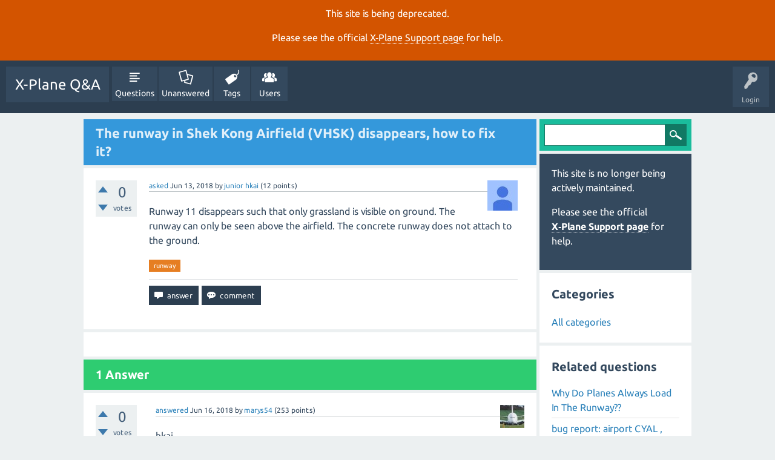

--- FILE ---
content_type: text/html; charset=utf-8
request_url: https://questions.x-plane.com/18463/the-runway-in-shek-kong-airfield-vhsk-disappears-how-to-fix-it
body_size: 4554
content:
<!DOCTYPE html>
<html lang="en" itemscope itemtype="http://schema.org/QAPage">
<head>
<meta charset="utf-8">
<title>The runway in Shek Kong Airfield (VHSK) disappears, how to fix it? - X-Plane Q&amp;A</title>
<meta name="viewport" content="width=device-width, initial-scale=1">
<meta name="description" content="Runway 11 disappears such that only grassland is visible on ground. The runway can only be seen  ...  concrete runway does not attach to the ground.">
<meta name="keywords" content="runway">
<style>
@font-face {
 font-family: "Ubuntu"; font-style: normal; font-weight: 400;
 src: local("Ubuntu"), url("../qa-theme/SnowFlat/fonts/Ubuntu-regular.woff") format("woff");
}
@font-face {
 font-family: "Ubuntu"; font-style: normal; font-weight: 700;
 src: local("Ubuntu Bold"), local("Ubuntu-Bold"), url("../qa-theme/SnowFlat/fonts/Ubuntu-700.woff") format("woff");
}
@font-face {
 font-family: "Ubuntu"; font-style: italic; font-weight: 400;
 src: local("Ubuntu Italic"), local("Ubuntu-Italic"), url("../qa-theme/SnowFlat/fonts/Ubuntu-italic.woff") format("woff");
}
@font-face {
 font-family: "Ubuntu"; font-style: italic; font-weight: 700;
 src: local("Ubuntu Bold Italic"), local("Ubuntu-BoldItalic"), url("../qa-theme/SnowFlat/fonts/Ubuntu-700italic.woff") format("woff");
}
</style>
<link rel="stylesheet" href="../qa-theme/SnowFlat/qa-styles.css?1.8.0">
<style>
.qa-nav-user { margin: 0 !important; }
@media (max-width: 979px) {
 body.qa-template-user.fixed, body[class*="qa-template-user-"].fixed { padding-top: 118px !important; }
 body.qa-template-users.fixed { padding-top: 95px !important; }
}
@media (min-width: 980px) {
 body.qa-template-users.fixed { padding-top: 105px !important;}
}
</style>
<style>
.fb-login-button.fb_iframe_widget.fb_hide_iframes span {display:none;}
</style>
<link rel="canonical" href="https://questions.x-plane.com/18463/the-runway-in-shek-kong-airfield-vhsk-disappears-how-to-fix-it">
<link rel="search" type="application/opensearchdescription+xml" title="X-Plane Q&amp;A" href="../opensearch.xml">
<meta itemprop="name" content="The runway in Shek Kong Airfield (VHSK) disappears, how to fix it?">
<script>
var qa_root = '..\/';
var qa_request = '18463\/the-runway-in-shek-kong-airfield-vhsk-disappears-how-to-fix-it';
</script>
<script src="../qa-content/jquery-3.2.1.min.js"></script>
<script src="../qa-content/qa-global.js?1.8.0"></script>
<script src="../qa-theme/SnowFlat/js/snow-core.js?1.8.0"></script>
</head>
<body
class="qa-template-question qa-theme-snowflat qa-body-js-off"
>
<script>
var b = document.getElementsByTagName('body')[0];
b.className = b.className.replace('qa-body-js-off', 'qa-body-js-on');
</script>
<div class="qa-notice" id="notice_visitor" style="display: block;">
<p>This site is being deprecated.</p>

<p>Please see the official <a href="https://www.x-plane.com/support/">X&#8209;Plane Support page</a> for help.</p>
</div>
<style>.qa-nav-main-ask, .qam-ask-mobile { display: none; }</style>
<div id="qam-topbar" class="clearfix">
<div class="qam-main-nav-wrapper clearfix">
<div class="sb-toggle-left qam-menu-toggle"><i class="icon-th-list"></i></div>
<div class="qam-account-items-wrapper">
<div id="qam-account-toggle" class="qam-logged-out">
<i class="icon-key qam-auth-key"></i>
<div class="qam-account-handle">Login</div>
</div>
<div class="qam-account-items clearfix">
<form action="../login?to=18463%2Fthe-runway-in-shek-kong-airfield-vhsk-disappears-how-to-fix-it" method="post">
<input type="text" name="emailhandle" dir="auto" placeholder="Email or Username">
<input type="password" name="password" dir="auto" placeholder="Password">
<div><input type="checkbox" name="remember" id="qam-rememberme" value="1">
<label for="qam-rememberme">Remember</label></div>
<input type="hidden" name="code" value="0-1762911464-2b6eb2c52a73ce1431a915cbbbfca20e66551371">
<input type="submit" value="Login" class="qa-form-tall-button qa-form-tall-button-login" name="dologin">
</form>
<div class="qa-nav-user">
<ul class="qa-nav-user-list">
<li class="qa-nav-user-item qa-nav-user-facebook-login">
<span class="qa-nav-user-nolink">	<span id="fb-root" style="display:inline;"></span>
	<script>
	window.fbAsyncInit = function() {
		FB.init({
			appId  : '1665891516992168',
			status : true,
			cookie : true,
			xfbml  : true,
			oauth  : true
		});

		FB.Event.subscribe('auth.login', function(response) {
			setTimeout("window.location='http:\/\/questions.x-plane.com\/facebook-login?to=http%3A%2F%2Fquestions.x-plane.com%2F18463%2Fthe-runway-in-shek-kong-airfield-vhsk-disappears-how-to-fix-it'", 100);
		});
	};
	(function(d){
		var js, id = 'facebook-jssdk'; if (d.getElementById(id)) {return;}
		js = d.createElement('script'); js.id = id; js.async = true;
		js.src = "//connect.facebook.net/en_US/all.js";
		d.getElementsByTagName('head')[0].appendChild(js);
	}(document));
	</script>
	<span class="fb-login-button" style="display:inline; vertical-align:middle;" size="medium" scope="email,user_about_me,user_location,user_website">
	</span>
</span>
</li>
<li class="qa-nav-user-item qa-nav-user-register">
<a href="../register?to=18463%2Fthe-runway-in-shek-kong-airfield-vhsk-disappears-how-to-fix-it" class="qa-nav-user-link">Register</a>
</li>
</ul>
<div class="qa-nav-user-clear">
</div>
</div>
</div> <!-- END qam-account-items -->
</div> <!-- END qam-account-items-wrapper -->
<div class="qa-logo">
<a href="../" class="qa-logo-link">X-Plane Q&amp;A</a>
</div>
<div class="qa-nav-main">
<ul class="qa-nav-main-list">
<li class="qa-nav-main-item qa-nav-main-questions">
<a href="../questions" class="qa-nav-main-link">Questions</a>
</li>
<li class="qa-nav-main-item qa-nav-main-unanswered">
<a href="../unanswered" class="qa-nav-main-link">Unanswered</a>
</li>
<li class="qa-nav-main-item qa-nav-main-tag">
<a href="../tags" class="qa-nav-main-link">Tags</a>
</li>
<li class="qa-nav-main-item qa-nav-main-user">
<a href="../users" class="qa-nav-main-link">Users</a>
</li>
<li class="qa-nav-main-item qa-nav-main-ask">
<a href="../ask" class="qa-nav-main-link">Ask a Question</a>
</li>
</ul>
<div class="qa-nav-main-clear">
</div>
</div>
</div> <!-- END qam-main-nav-wrapper -->
</div> <!-- END qam-topbar -->
<div class="qam-ask-search-box"><div class="qam-ask-mobile"><a href="../ask" class="turquoise">Ask a Question</a></div><div class="qam-search-mobile turquoise" id="qam-search-mobile"></div></div>
<div class="qam-search turquoise the-top" id="the-top-search">
<div class="qa-search">
<form method="get" action="../search">
<input type="text" name="q" value="" class="qa-search-field">
<input type="submit" value="Search" class="qa-search-button">
</form>
</div>
</div>
<div class="qa-body-wrapper">
<div class="qa-main-wrapper">
<div class="qa-main" itemscope itemtype="http://schema.org/Question">
<div class="qa-main-heading">
<h1>
<a href="../18463/the-runway-in-shek-kong-airfield-vhsk-disappears-how-to-fix-it">
<span itemprop="name">The runway in Shek Kong Airfield (VHSK) disappears, how to fix it?</span>
</a>
</h1>
</div>
<div class="qa-part-q-view">
<div class="qa-q-view" id="q18463">
<form method="post" action="../18463/the-runway-in-shek-kong-airfield-vhsk-disappears-how-to-fix-it">
<div class="qa-q-view-stats">
<div class="qa-voting qa-voting-net" id="voting_18463">
<div class="qa-vote-buttons qa-vote-buttons-net">
<input title="Click to vote up" name="vote_18463_1_q18463" onclick="return qa_vote_click(this);" type="submit" value="+" class="qa-vote-first-button qa-vote-up-button"> 
<input title="Click to vote down" name="vote_18463_-1_q18463" onclick="return qa_vote_click(this);" type="submit" value="&ndash;" class="qa-vote-second-button qa-vote-down-button"> 
</div>
<div class="qa-vote-count qa-vote-count-net">
<span class="qa-netvote-count">
<span class="qa-netvote-count-data">0</span><span class="qa-netvote-count-pad"> votes <meta itemprop="upvoteCount" content="0"></span>
</span>
</div>
<div class="qa-vote-clear">
</div>
</div>
</div>
<input name="code" type="hidden" value="0-1762911464-b861d039e063fed35ccc34b46d9fe827294cacb6">
</form>
<div class="qa-q-view-main">
<form method="post" action="../18463/the-runway-in-shek-kong-airfield-vhsk-disappears-how-to-fix-it">
<span class="qa-q-view-avatar-meta">
<span class="qa-q-view-avatar">
<a href="../user/junior+hkai" class="qa-avatar-link"><img src="../?qa=image&amp;qa_blobid=7525118897246581722&amp;qa_size=50" width="50" height="50" class="qa-avatar-image" alt=""></a>
</span>
<span class="qa-q-view-meta">
<a href="../18463/the-runway-in-shek-kong-airfield-vhsk-disappears-how-to-fix-it" class="qa-q-view-what">asked</a>
<span class="qa-q-view-when">
<span class="qa-q-view-when-data"><time itemprop="dateCreated" datetime="2018-06-13T06:51:24+0000" title="2018-06-13T06:51:24+0000">Jun 13, 2018</time></span>
</span>
<span class="qa-q-view-who">
<span class="qa-q-view-who-pad">by </span>
<span class="qa-q-view-who-data"><span itemprop="author" itemscope itemtype="http://schema.org/Person"><a href="../user/junior+hkai" class="qa-user-link" itemprop="url"><span itemprop="name">junior hkai</span></a></span></span>
<span class="qa-q-view-who-points">
<span class="qa-q-view-who-points-pad">(</span><span class="qa-q-view-who-points-data">12</span><span class="qa-q-view-who-points-pad"> points)</span>
</span>
</span>
</span>
</span>
<div class="qa-q-view-content qa-post-content">
<a name="18463"></a><div itemprop="text">Runway 11 disappears such that only grassland is visible on ground. The runway can only be seen above the airfield. The concrete runway does not attach to the ground.</div>
</div>
<div class="qa-q-view-tags">
<ul class="qa-q-view-tag-list">
<li class="qa-q-view-tag-item"><a href="../tag/runway" rel="tag" class="qa-tag-link">runway</a></li>
</ul>
</div>
<div class="qa-q-view-buttons">
<input name="q_doanswer" id="q_doanswer" onclick="return qa_toggle_element('anew')" value="answer" title="Answer this question" type="submit" class="qa-form-light-button qa-form-light-button-answer">
<input name="q_docomment" onclick="return qa_toggle_element('c18463')" value="comment" title="Add a comment on this question" type="submit" class="qa-form-light-button qa-form-light-button-comment">
</div>
<input name="code" type="hidden" value="0-1762911464-45a7689b0f14003834dc883878d74790e25f9b15">
<input name="qa_click" type="hidden" value="">
</form>
<div class="qa-q-view-c-list" style="display:none;" id="c18463_list">
</div> <!-- END qa-c-list -->
<div class="qa-c-form" id="c18463" style="display:none;">
<h2>Please <a href="../login?to=18463%2Fthe-runway-in-shek-kong-airfield-vhsk-disappears-how-to-fix-it">log in</a> or <a href="../register?to=18463%2Fthe-runway-in-shek-kong-airfield-vhsk-disappears-how-to-fix-it">register</a> to add a comment.</h2>
</div> <!-- END qa-c-form -->
</div> <!-- END qa-q-view-main -->
<div class="qa-q-view-clear">
</div>
</div> <!-- END qa-q-view -->
</div>
<div class="qa-part-a-form">
<div class="qa-a-form" id="anew" style="display:none;">
<h2>Please <a href="../login?to=18463%2Fthe-runway-in-shek-kong-airfield-vhsk-disappears-how-to-fix-it">log in</a> or <a href="../register?to=18463%2Fthe-runway-in-shek-kong-airfield-vhsk-disappears-how-to-fix-it">register</a> to answer this question.</h2>
</div> <!-- END qa-a-form -->
</div>
<div class="qa-part-a-list">
<h2 id="a_list_title"><span itemprop="answerCount">1</span> Answer</h2>
<div class="qa-a-list" id="a_list">
<div class="qa-a-list-item " id="a18484" itemprop="suggestedAnswer" itemscope itemtype="http://schema.org/Answer">
<form method="post" action="../18463/the-runway-in-shek-kong-airfield-vhsk-disappears-how-to-fix-it">
<div class="qa-voting qa-voting-net" id="voting_18484">
<div class="qa-vote-buttons qa-vote-buttons-net">
<input title="Click to vote up" name="vote_18484_1_a18484" onclick="return qa_vote_click(this);" type="submit" value="+" class="qa-vote-first-button qa-vote-up-button"> 
<input title="Click to vote down" name="vote_18484_-1_a18484" onclick="return qa_vote_click(this);" type="submit" value="&ndash;" class="qa-vote-second-button qa-vote-down-button"> 
</div>
<div class="qa-vote-count qa-vote-count-net">
<span class="qa-netvote-count">
<span class="qa-netvote-count-data">0</span><span class="qa-netvote-count-pad"> votes <meta itemprop="upvoteCount" content="0"></span>
</span>
</div>
<div class="qa-vote-clear">
</div>
</div>
<input name="code" type="hidden" value="0-1762911464-b861d039e063fed35ccc34b46d9fe827294cacb6">
</form>
<div class="qa-a-item-main">
<form method="post" action="../18463/the-runway-in-shek-kong-airfield-vhsk-disappears-how-to-fix-it">
<span class="qa-a-item-avatar-meta">
<span class="qa-a-item-avatar">
<a href="../user/marys54" class="qa-avatar-link"><img src="../?qa=image&amp;qa_blobid=14463319907241470891&amp;qa_size=40" width="40" height="38" class="qa-avatar-image" alt=""></a>
</span>
<span class="qa-a-item-meta">
<a href="../18463/the-runway-in-shek-kong-airfield-vhsk-disappears-how-to-fix-it?show=18484#a18484" class="qa-a-item-what">answered</a>
<span class="qa-a-item-when">
<span class="qa-a-item-when-data"><time itemprop="dateCreated" datetime="2018-06-16T11:26:09+0000" title="2018-06-16T11:26:09+0000">Jun 16, 2018</time></span>
</span>
<span class="qa-a-item-who">
<span class="qa-a-item-who-pad">by </span>
<span class="qa-a-item-who-data"><span itemprop="author" itemscope itemtype="http://schema.org/Person"><a href="../user/marys54" class="qa-user-link" itemprop="url"><span itemprop="name">marys54</span></a></span></span>
<span class="qa-a-item-who-points">
<span class="qa-a-item-who-points-pad">(</span><span class="qa-a-item-who-points-data">253</span><span class="qa-a-item-who-points-pad"> points)</span>
</span>
</span>
</span>
</span>
<div class="qa-a-selection">
</div>
<div class="qa-a-item-content qa-post-content">
<a name="18484"></a><div itemprop="text">hkai,<br />
<br />
try ticking the option 'runways always follow terrain surface' or similar in your preferences-&gt;graphics. Unfortunately, I don't have access to x-plane right now, so can not point you directly.</div>
</div>
<div class="qa-a-item-buttons">
<input name="a18484_dofollow" value="ask related question" title="Ask a new question relating to this answer" type="submit" class="qa-form-light-button qa-form-light-button-follow">
<input name="a18484_docomment" onclick="return qa_toggle_element('c18484')" value="comment" title="Add a comment on this answer" type="submit" class="qa-form-light-button qa-form-light-button-comment">
</div>
<input name="code" type="hidden" value="0-1762911464-83430ee82225c32f8fe1feed75888dd767f4c48d">
<input name="qa_click" type="hidden" value="">
</form>
<div class="qa-a-item-c-list" style="display:none;" id="c18484_list">
</div> <!-- END qa-c-list -->
<div class="qa-c-form" id="c18484" style="display:none;">
<h2>Please <a href="../login?to=18463%2Fthe-runway-in-shek-kong-airfield-vhsk-disappears-how-to-fix-it">log in</a> or <a href="../register?to=18463%2Fthe-runway-in-shek-kong-airfield-vhsk-disappears-how-to-fix-it">register</a> to add a comment.</h2>
</div> <!-- END qa-c-form -->
</div> <!-- END qa-a-item-main -->
<div class="qa-a-item-clear">
</div>
</div> <!-- END qa-a-list-item -->
</div> <!-- END qa-a-list -->
</div>
</div> <!-- END qa-main -->
<div id="qam-sidepanel-toggle"><i class="icon-left-open-big"></i></div>
<div class="qa-sidepanel" id="qam-sidepanel-mobile">
<div class="qam-search turquoise ">
<div class="qa-search">
<form method="get" action="../search">
<input type="text" name="q" value="" class="qa-search-field">
<input type="submit" value="Search" class="qa-search-button">
</form>
</div>
</div>
<div class="qa-sidebar wet-asphalt">
<p>This site is no longer being actively maintained.</p>

<p>Please see the official <a href="https://www.x-plane.com/support/">X&#8209;Plane Support page</a> for help.</p>
</div> <!-- qa-sidebar -->
<div class="qa-widgets-side qa-widgets-side-low">
<div class="qa-widget-side qa-widget-side-low">
<h2>Categories</h2>
<ul class="qa-nav-cat-list qa-nav-cat-list-1">
<li class="qa-nav-cat-item qa-nav-cat-all">
<a href="../" class="qa-nav-cat-link qa-nav-cat-selected">All categories</a>
</li>
</ul>
<div class="qa-nav-cat-clear">
</div>
</div>
</div>
<div class="qa-widgets-side qa-widgets-side-bottom">
<div class="qa-widget-side qa-widget-side-bottom">
<div class="qa-related-qs">
<h2 style="margin-top:0; padding-top:0;">
Related questions
</h2>
<ul class="qa-related-q-list">
<li class="qa-related-q-item"><a href="../15922/why-do-planes-always-load-in-the-runway">Why Do Planes Always Load In The Runway??</a></li>
<li class="qa-related-q-item"><a href="../22394/bug-report-airport-cyal-runway-glitch-trench-in-middle">bug report: airport CYAL , runway glitch (trench in middle</a></li>
<li class="qa-related-q-item"><a href="../24678/the-airport-vtv0-rwy07-25-is-a-level-runway-no-slope-at-all">The airport VTV0 [RWY07/25] is a level runway, no slope at all</a></li>
<li class="qa-related-q-item"><a href="../20928/grass-on-runway-at-landing-destination">Grass on runway at landing destination</a></li>
<li class="qa-related-q-item"><a href="../20311/is-there-any-variance-of-wet-runway-condition">Is there any variance of 'wet runway' condition?</a></li>
</ul>
</div>
</div>
</div>
</div> <!-- qa-sidepanel -->
</div> <!-- END main-wrapper -->
</div> <!-- END body-wrapper -->
<div class="qam-footer-box">
<div class="qam-footer-row">
</div> <!-- END qam-footer-row -->
<div class="qa-footer">
<div class="qa-nav-footer">
<ul class="qa-nav-footer-list">
<li class="qa-nav-footer-item qa-nav-footer-custom-1">
<a href="../privacy-policy" class="qa-nav-footer-link">Privacy Policy</a>
</li>
</ul>
<div class="qa-nav-footer-clear">
</div>
</div>
<div class="qa-attribution">
Snow Theme by <a href="http://www.q2amarket.com">Q2A Market</a>
</div>
<div class="qa-footer-clear">
</div>
</div> <!-- END qa-footer -->
</div> <!-- END qam-footer-box -->
<div style="position:absolute; left:-9999px; top:-9999px;">
<span id="qa-waiting-template" class="qa-waiting">...</span>
</div>
<script defer src="https://static.cloudflareinsights.com/beacon.min.js/vcd15cbe7772f49c399c6a5babf22c1241717689176015" integrity="sha512-ZpsOmlRQV6y907TI0dKBHq9Md29nnaEIPlkf84rnaERnq6zvWvPUqr2ft8M1aS28oN72PdrCzSjY4U6VaAw1EQ==" data-cf-beacon='{"version":"2024.11.0","token":"ea6599737abd4b0192ab40100ee2a636","server_timing":{"name":{"cfCacheStatus":true,"cfEdge":true,"cfExtPri":true,"cfL4":true,"cfOrigin":true,"cfSpeedBrain":true},"location_startswith":null}}' crossorigin="anonymous"></script>
</body>
</html>
